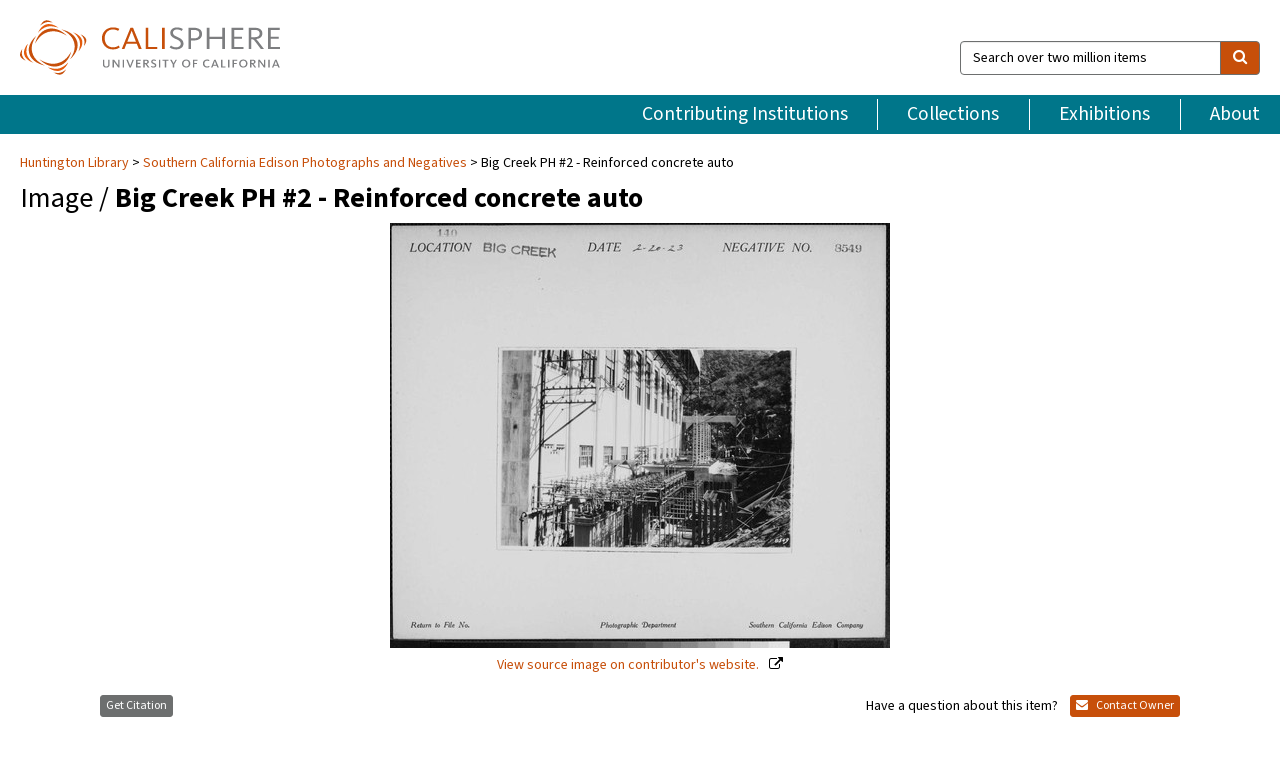

--- FILE ---
content_type: text/html; charset=UTF-8
request_url: https://calisphere.org/item/522f0e9113fda2101cc8c114ee4ff37f/
body_size: 2419
content:
<!DOCTYPE html>
<html lang="en">
<head>
    <meta charset="utf-8">
    <meta name="viewport" content="width=device-width, initial-scale=1">
    <title></title>
    <style>
        body {
            font-family: "Arial";
        }
    </style>
    <script type="text/javascript">
    window.awsWafCookieDomainList = [];
    window.gokuProps = {
"key":"AQIDAHjcYu/GjX+QlghicBgQ/7bFaQZ+m5FKCMDnO+vTbNg96AH8rhIMJ+z/0ZlnwNGCUsFTAAAAfjB8BgkqhkiG9w0BBwagbzBtAgEAMGgGCSqGSIb3DQEHATAeBglghkgBZQMEAS4wEQQM0xF1depSHZO07bzbAgEQgDtkDWjfu/iA1FFovrm1DbICsUAV04yfVyp7MT61DYp7EWM6jDnLUg9RkBp27QieKrX3EpH4gWzcP8WQoA==",
          "iv":"D549lgFC9QAAAltN",
          "context":"NKp/qSg2YLaYOS1xtkYI6tnEqEPA1Lb7Ht4Rr0yTvhmSHwxu9o72tDv/lcbCRS1wVrPwBK7i6qm8Sqh8S7lOU7xltCXzrkW/1dC3Bo9Ep47esi7pP2YfIbf5ZevIwAMT4o15OzmgGIK1Do87djI8XRt9OyFHP2VTKjkJWfX7HXhM3WaiVuvcIDd2uZ43gDa7vg4umWtDdKjMB1f6HYM4/b8CSQkeRoyEQTPD2idAy01d2t0Q/CnBcfOo3SVmi/oPA3hEFHwGAht6XcYwqSvHzMzuLfrFEUpusdW3HgGDzjnFxrHy7q4zsWyQ4HD5Ok/3FLAtBUcOS8cQ0Df5QOCDW3GmBiljHWm4haOca6EsK8RcgcERwd+fZWILUqa8+6TB0uYkzlbLhQKcFNMzYu4bojrWzvKEAVCoSUXKLL1NQ3+5hqw/20xpGrnei3VwFHctgwp9XHT08J1mGstSErfEALU46f8tJpoKarr7ogZZ6JRiDV3gv8umTlXcZAUXYIYJWJmZ8ZYBDeAAVn6CjsN+aklLyAqvzRxMoGV9Em+vj5Z9f82AW3wVeMuUJ24N2mnPioWilEs9v7/awoCGNMb9qqJzkTurR8ZcuradtlCwvmkd6hFDZUINK1/92z/zGeLl2EBWcunTbitsiw3cYXeCzrhBBvftg/KNVnemuVhAYwUYx/u8CMd2KIQLB9MbqWLSv63VFMCXDY0XdesoLL72d1TB1BBW312Ob8j8hozJx9micaBHlkRdcHeRTlZIeCOp3r/mciUqTUyTSbpN9yzjWQSFatP3tVF/KQ=="
};
    </script>
    <script src="https://5ec2a1ad32dc.d0db0a30.us-east-2.token.awswaf.com/5ec2a1ad32dc/46ee5c03b714/dcb236b90520/challenge.js"></script>
</head>
<body>
    <div id="challenge-container"></div>
    <script type="text/javascript">
        AwsWafIntegration.saveReferrer();
        AwsWafIntegration.checkForceRefresh().then((forceRefresh) => {
            if (forceRefresh) {
                AwsWafIntegration.forceRefreshToken().then(() => {
                    window.location.reload(true);
                });
            } else {
                AwsWafIntegration.getToken().then(() => {
                    window.location.reload(true);
                });
            }
        });
    </script>
    <noscript>
        <h1>JavaScript is disabled</h1>
        In order to continue, we need to verify that you're not a robot.
        This requires JavaScript. Enable JavaScript and then reload the page.
    </noscript>
</body>
</html>

--- FILE ---
content_type: text/html; charset=utf-8
request_url: https://calisphere.org/item/522f0e9113fda2101cc8c114ee4ff37f/
body_size: 8438
content:


<!doctype html>
<html lang="en" class="no-js no-jquery">
  <head>
    <meta property="fb:app_id" content="416629941766392" />
    <meta charset="utf-8">
    

  
<title>Big Creek PH #2 - Reinforced concrete auto — Calisphere</title>
    <!-- social media "cards" -->
    <!--  ↓ $('meta[property=og\\:type]) start marker for pjax hack -->
    <meta property="og:type" content="website" />
    <meta property="og:site_name" content="Calisphere"/>
    <meta name="google-site-verification" content="zswkUoo5r_a8EcfZAPG__mc9SyeH4gX4x3_cHsOwwmk" />
    <!--  ↕ stuff in the middle gets swapped out on `pjax:success` -->
    <meta name="twitter:card" content="summary_large_image" />
    <meta name="twitter:title" property="og:title" content="Big Creek PH #2 - Reinforced concrete auto" />
    <meta name="twitter:description" property="og:description" content="
      Big Creek PH #2 - Reinforced concrete auto-transformer platform and hoist tower at PH #2 - 11kV construction substation in foreground.
    " />
    
      <meta name="og:image" content="https://calisphere.org/crop/999x999/27711/fc93fb8518f80dcc485861f63f728762" />
    
    <link rel="canonical" href="https://calisphere.org/item/522f0e9113fda2101cc8c114ee4ff37f/" />
    
    <!--  ↓ $('meta[name=twitter\\:creator]') this should come last for pjax hack -->
    <meta name="twitter:creator" content="@calisphere" />



    <meta name="viewport" content="width=device-width, initial-scale=1.0, user-scalable=yes">
    <link rel="apple-touch-icon-precomposed" href="/favicon-152x152.png?v=2">
    <!-- Force favicon refresh per this stack overflow: http://stackoverflow.com/questions/2208933/how-do-i-force-a-favicon-refresh -->
    
    
      <link rel="stylesheet" href="/static_root/styles/vendor.fec1607d3047.css" />
      <link rel="stylesheet" href="/static_root/styles/main.2a3435242b4c.css" />
    
    
    
    
    
      <script></script>
    
    <script>
      //no-jquery class is now effectively a no-js class
      document.getElementsByTagName('html')[0].classList.remove('no-jquery');
    </script>
    




<!-- Matomo -->
<script>
  var _paq = window._paq = window._paq || [];
  /* tracker methods like "setCustomDimension" should be called before "trackPageView" */
  (function() {
    var u="//matomo.cdlib.org/";
    _paq.push(['setTrackerUrl', u+'matomo.php']);
    _paq.push(['setSiteId', '5']);
    var d=document, g=d.createElement('script'), s=d.getElementsByTagName('script')[0];
    g.async=true; g.src=u+'matomo.js'; s.parentNode.insertBefore(g,s);
  })();
</script>
<!-- End Matomo Code -->


  </head>
  <body>
    
    <div class="container-fluid">
      <a href="#js-pageContent" class="skipnav">Skip to main content</a>
      <header class="header">
        <button class="header__mobile-nav-button js-global-header__bars-icon" aria-label="navigation">
          <i class="fa fa-bars"></i>
        </button>
        <a class="header__logo js-global-header-logo" href="/">
          <img src="/static_root/images/logo-calisphere.3beaef457f80.svg" alt="Calisphere">
        </a>
        <button class="header__mobile-search-button js-global-header__search-icon" aria-label="search">
          <i class="fa fa-search"></i>
        </button>

        <div class="header__search mobile-nav__item js-global-header__search is-closed">
          <form class="global-search" role="search" id="js-searchForm" action="/search/" method="get">
            <label class="sr-only" for="header__search-field">Search over two million items</label>
            <div class="input-group">
              <input id="header__search-field" form="js-searchForm" name="q" value="" type="search" class="form-control global-search__field js-globalSearch" placeholder="Search over two million items">
              <span class="input-group-btn">
                <button class="btn btn-default global-search__button" type="submit" aria-label="search">
                  <span class="fa fa-search"></span>
                </button>
              </span>
            </div>
          </form>
        </div>
        <div class="header__nav js-global-header__mobile-links is-closed" aria-expanded="false">
          <nav class="header-nav mobile-nav" aria-label="main navigation">
            <ul>
              <li>
                <a href="/institutions/" data-pjax="js-pageContent">Contributing Institutions</a>
              </li>
              <li>
                <a href="/collections/" data-pjax="js-pageContent">Collections</a>
              </li>
              <li>
                <a href="/exhibitions/" data-pjax="js-pageContent">Exhibitions</a>
              </li>
              <li>
                <a href="/about/" data-pjax="js-pageContent">About</a>
              </li>
            </ul>
          </nav>
        </div>
      </header>
      <main id="js-pageContent">

<div id="js-itemContainer" class="obj__container" data-itemId="522f0e9113fda2101cc8c114ee4ff37f">
  
    

<nav class="breadcrumb--style2" aria-label="breadcrumb navigation">
  <ul>
  
    <li>
      <a href="/institution/304/collections/" data-pjax="js-pageContent">
      
      Huntington Library
      </a>
    </li>
  

  
    <li>
      <a href="/collections/27711/" data-pjax="js-pageContent" class="js-relatedCollection">Southern California Edison Photographs and Negatives</a>
    </li>
  
    <li>Big Creek PH #2 - Reinforced concrete auto</li>
  </ul>
</nav>

<h1 class="obj__heading">
  
    Image
  
 / <strong>Big Creek PH #2 - Reinforced concrete auto</strong></h1>

<div id="js-objectViewport" data-item_id="522f0e9113fda2101cc8c114ee4ff37f">

  <div class="obj-container__simple-image">

  
  <a class="obj__link"
    
      href="http://hdl.huntington.org/cdm/ref/collection/p16003coll2/id/19995"
    
  >
  
    
      <div class="obj__icon-container">
        
          
          <img class="obj__simple-image" src="/clip/500x500/27711/fc93fb8518f80dcc485861f63f728762" alt="Big Creek PH #2 - Reinforced concrete auto" width=1020 height=868 style="
            width:
              
                
                  500px
                
              ; 
            height: 
              
                auto
              ;">
          
        

        
          
            <div class="obj__overlay-icon image"></div>
          
        
      </div>
    
    
    <div class="obj__caption">
      
        
          View source image
        
         on contributor's website.
      
    </div>
    
  
  </a>
  

</div>


</div>



<div class="modal fade" id="citationModal" tabindex="-1" role="dialog" aria-labelledby="citationModalTitle">
  <div class="modal-dialog" role="document">
    <div class="modal-content">
      <div class="modal-header">
        <button type="button" class="close" data-dismiss="modal" aria-label="Close"><span aria-hidden="true">&times;</span></button>
        <h4 class="modal-title" id="citationModalTitle">Get Citation</h4>
        <p class="margin-bottom-0">We recommend you include the following information in your citation. Look below the item for additional data you may want to include.</p>
      </div>
      <div class="modal-body">
        <textarea class="citation__textarea" aria-label="Citation" onclick="this.focus();this.select()">
Title: Big Creek PH #2 - Reinforced concrete auto
Date: 1923-02-20
Collection: Southern California Edison Photographs and Negatives
Owning Institution: Huntington Library
Source: Calisphere
Date of access: January 21 2026 22:31
Permalink: https://calisphere.org/item/522f0e9113fda2101cc8c114ee4ff37f/</textarea>
      </div>
      <div class="modal-footer">
        <button type="button" class="btn btn-default" data-dismiss="modal">Close</button>
      </div>
    </div>
  </div>
</div>

<div class="modal fade" id="contactOwnerModal" tabindex="-1" role="dialog" aria-labelledby="contactOwnerModalTitle">
  <div class="modal-dialog" role="document">
    <div class="modal-content">
      <div class="modal-header">
        <button type="button" class="close" data-dismiss="modal" aria-label="Close"><span aria-hidden="true">&times;</span></button>
        <h4 class="modal-title" id="contactOwnerModalTitle">Contact Owning Institution</h4>
        <p class="margin-bottom-0">All fields are required.</p>
      </div>
      <form id="js-contactOwner" action="/contactOwner/" method="get">
        <div id="js-contactOwnerForm">
          <div class="modal-body">
            <div class="container-fluid">
              <div class="row">
                <div class="col-md-6">
                  <div class="contact-owner__form-col1">
                    <div class="well well-sm">
                      
                      Huntington Library<br/>
                      reference@huntington.org<br/>
                      (626) 405-2191<br/>
                      
                        <a href="https://huntington.org/library" target="_blank">https://huntington.org/library</a>
                      
                    </div>
                    <div class="form-group">
                      <label class="control-label" for="contactOwner-name">Name:</label>
                      <input type="text" class="form-control" id="contactOwner-name" placeholder="Your full name" form="js-contactOwner" name="name">
                    </div>
                    <div class="form-group">
                      <label class="control-label" for="contactOwner-email">Email:</label>
                      <input type="email" class="form-control" id="contactOwner-email" placeholder="Your email" form="js-contactOwner" name="email">
                    </div>
                    <div class="form-group">
                      <label class="control-label has-feedback" for="contactOwner-verifyEmail">Verify Email:</label>
                      <input type="email" class="form-control" id="contactOwner-verifyEmail" placeholder="Verify your email">
                    </div>
                    <div class="form-group">
                      <label class="control-label" for="contactOwner-demographic">How would you best describe yourself?</label>
                      <select id="contactOwner-demographic" class="form-control" form="js-contactOwner" name="demographic">
                        <option value="teacher">K-12 teacher or librarian</option>
                        <option value="student">K-12 student</option>
                        <option value="college">College student</option>
                        <option value="gradstudent">Graduate student</option>
                        <option value="faculty">Faculty or Academic Researcher</option>
                        <option value="archivist">Archivist or Librarian</option>
                        <option value="genealogist">Genealogist or family researcher</option>
                        <option value="other">Other, please specify</option>
                      </select>
                    </div>
                    <div class="form-group">
                      <label class="sr-only" for="contactOwner-specifiedDemographic">If "Other," please specify</label>
                      <input type="text" class="form-control" id="contactOwner-specifiedDemographic" placeholder='If "Other," please specify' form="js-contactOwner" name="demographic-specification" disabled>
                    </div>
                  </div>
                </div>
                <div class="col-md-6 contact-owner__form-border">
                  <div class="contact-owner__form-col2">
                    <div class="well well-sm">Every item on Calisphere has been contributed to the site by a California institution. The institution can answer questions about this item, assit you with obtaining a hi-res copy, and gather additional information you may have about it. If you are experiencing technical issues, we'd request that you contact Calisphere directly.</div>
                    <div class="form-group">
                      <div class="form-group">
                        <label class="control-label" for="contactOwner-requestReason">Nature of Request</label>
                        <select id="contactOwner-requestReason" class="form-control" form="js-contactOwner" name="request_reason">
                          <option selected>Request high-resolution copy of item</option>
                          <option>Ask a copyright question</option>
                          <option>Get more information</option>
                          <option>Report an error</option>
                          <option>Leave a comment</option>
                        </select>
                      </div>
                      <div class="form-group">
                        <label class="control-label" >Subject:</label>
                        <p class="form-control-static">RE: Calisphere: <span class="js-requestReason">Request high-resolution copy of item</span> for Big Creek PH #2 - Reinforced concrete auto</p>
                      </div>
                      <div class="form-group">
                        <label class="control-label" for="contactOwner-message">Message</label>
                        <textarea id="contactOwner-message" class="form-control contact-owner__form-textarea" form="js-contactOwner" name="message"></textarea>
                      </div>
                    </div>
                  </div>
                </div>
              </div>
            </div>
          </div>
          <div class="modal-footer">
            <div class="float-left">
              <input type="checkbox" id="contactOwner-copySelf" form="js-contactOwner" name="copySelf">
              <label for="contactOwner-copySelf">Check to send a copy of this message to your email.</label>
            </div>
            <div class="float-right">
              <button type="button" class="btn btn-default" data-dismiss="modal">Cancel</button>
              <button id="contactOwner-submit" type="submit" class="btn btn-calisphere" form="js-contactOwner">Submit</button>
            </div>
          </div>
        </div>
      </form>
    </div>
  </div>
</div>





<div class="obj-buttons">

  <div class="obj-button">
    <a class="btn btn-xs obj-buttons__citation" href="javascript: void(0)" data-toggle="modal" data-target="#citationModal">Get Citation</a>
  </div>

  <div class="obj-buttons__contact-text">
    <span>Have a question about this item? </span>
  </div>

  <div class="obj-button__contact-owner">
    <a class="btn btn-xs button__contact-owner" 
      href="/institution/304/collections/"
      data-pjax="js-pageContent"
      >
      <span class="fa fa-envelope"></span>
      Contact Owner
    </a>
  </div>

  

  
</div>


<h2 class="meta-heading">
  
    Item information.
    
    <a class="meta-heading__preview-link" href="http://hdl.huntington.org/cdm/ref/collection/p16003coll2/id/19995">
      View source record on contributor's website.
    </a>
    
  
</h2>

<div class="row">
  <div class="col-md-8">
    
      <div class="meta-block" itemscope itemtype="https://schema.org/CreativeWork">

  <dl class="meta-block__list">
    <!-- Indexed At: 2024-07-11T16:19:42.442847 -->
    <!-- Page: unknown -->
    <!-- Version Path: initial -->
    <dt class="meta-block__type">Title</dt>
    <dd class="meta-block__defin" itemprop="name">Big Creek PH #2 - Reinforced concrete auto<br/> </dd>

    

    

    

    
      <dt class="meta-block__type">Date Created and/or Issued</dt>
      <dd class="meta-block__defin" itemprop="dateCreated">1923-02-20 <br> </dd>
    

    

    
      <dt class="meta-block__type">Contributing Institution</dt>
      <dd class="meta-block__defin" itemprop="provider">
        
          <a
            href="/institution/304/collections/"
            data-pjax="js-pageContent"
            data-ga-code=""
            data-ga-dim2="huntington-library"
          >
          
          Huntington Library</a> <br>
        
      </dd>
    

    
      <dt class="meta-block__type">Collection</dt>
      <dd class="meta-block__defin" itemprop="isPartOf">
        <a
          href="/collections/27711/"
          data-pjax="js-pageContent"
          class="js-relatedCollection"
          data-ga-dim1="southern-california-edison-photographs-and-negativessouthern-california-edison-photographs-and-negativ"
          data-ga-dim4="OAI"
        >Southern California Edison Photographs and Negatives</a> <br> </dd>
    

    
      <dt class="meta-block__type">Rights Information</dt>
      <dd class="meta-block__defin">
      
        For information on using Huntington Library materials, please see Reproductions of Huntington Library Holdings: <a href="https://www.huntington.org/library-rights-permissions" rel="nofollow">https://www.huntington.org/library-rights-permissions</a> <br>
      
      
    

    

    

    <!-- rights date is not currently multivalued -->
    

    
			<dt class="meta-block__type">Description</dt>
			<dd class="meta-block__defin" itemprop="description">Big Creek PH #2 - Reinforced concrete auto-transformer platform and hoist tower at PH #2 - 11kV construction substation in foreground. <br> </dd>
		

    
			<dt class="meta-block__type">Type</dt>
			<dd class="meta-block__defin">image <br> </dd>
		

    
			<dt class="meta-block__type">Format</dt>
			<dd class="meta-block__defin">image/jpeg <br> </dd>
		

    

    
			<dt class="meta-block__type">Extent</dt>
			<dd class="meta-block__defin">Photocard; 5x7 <br> </dd>
		

    
			<dt class="meta-block__type">Identifier</dt>
			<dd class="meta-block__defin">02 - 08549 <br> 261492 <br> <a href="http://hdl.huntington.org/cdm/ref/collection/p16003coll2/id/19995" rel="nofollow">http://hdl.huntington.org/cdm/ref/collection/p16003coll2/id/19995</a> <br> </dd>
		

    

    
      <dt class="meta-block__type">Subject</dt>
			<dd class="meta-block__defin" itemprop="about">Hydroelectric power <br> Construction <br> Electric transformers <br> </dd>
		

    

    
			<dt class="meta-block__type">Place</dt>
			<dd class="meta-block__defin">Big Creek (Calif.) <br> Fresno County (Calif.) <br> </dd>
		

    
			<dt class="meta-block__type">Source</dt>
			<dd class="meta-block__defin">Southern California Edison Photographs and Negatives <br> G. Haven Bishop (SCE) <br> Southern California Edison Photographs and Negatives, Huntington Digital Library <br> </dd>
		

    

    

    

    

  </dl>

</div>

    
  </div>
  <div class="col-md-4">
    <div class="meta-sidebar">
      <div class="meta-sidebar__block">
        <h3>About the collections in Calisphere</h3>
        <p>Learn more about the collections in Calisphere. View our <a href="/overview/" data-pjax="js-pageContent">statement on digital primary resources</a>.</p>
      </div>
      <div class="meta-sidebar__block">
        <h3>Copyright, permissions, and use</h3>
        <p>If you're wondering about permissions and what you can do with this item, a good starting point is the "rights information" on this page. See our <a href="/terms/" data-pjax="js-pageContent">terms of use</a> for more tips.</p>
      </div>
      <div class="meta-sidebar__block">
        <h3>Share your story</h3>
        <p>Has Calisphere helped you advance your research, complete a project, or find something meaningful? We'd love to hear about it; please <a href="/contact/" data-pjax="js-pageContent">send us a message</a>.</p>
      </div>
    </div>
  </div>
</div>



  
</div>

<h2>Explore related content on Calisphere:</h2>

<div id="js-relatedExhibitions"></div>

<div id="js-carouselContainer" class="carousel__container">
  


  
    <div class="carousel__search-results" data-set="mlt-set">
      <strong>Similar items</strong> on Calisphere
    </div>
  

  
    &nbsp;
  

  

  <div class="carousel" id="js-carousel" data-carousel_start="" data-numFound="25">
    

  
  <div class="js-carousel_item carousel__item">
    <a class="carousel__link js-item-link" href="/item/522f0e9113fda2101cc8c114ee4ff37f/" data-item_id="522f0e9113fda2101cc8c114ee4ff37f" data-item_number="">
      <div class="thumbnail__container">
        
          <img
          data-lazy="/crop/120x120/27711/fc93fb8518f80dcc485861f63f728762"
          
          class="carousel__image"
          
          alt="Big Creek PH #2 - Reinforced concrete auto"
          >

          

        
      </div>
      <div class="carousel__thumbnail-caption">: Big Creek PH #2 - Reinforced concrete auto
      </div>
    </a>
  </div>
  
  <div class="js-carousel_item carousel__item">
    <a class="carousel__link js-item-link" href="/item/f2b6e5df8dd8d3b1c4d50ee35e11e665/" data-item_id="f2b6e5df8dd8d3b1c4d50ee35e11e665" data-item_number="">
      <div class="thumbnail__container">
        
          <img
          data-lazy="/crop/120x120/27711/9faebc5bd3d82a0173e74833f7088f6d"
          
          class="carousel__image"
          
          alt="Powerhouse #8 - Camp 33"
          >

          

        
      </div>
      <div class="carousel__thumbnail-caption">: Powerhouse #8 - Camp 33
      </div>
    </a>
  </div>
  
  <div class="js-carousel_item carousel__item">
    <a class="carousel__link js-item-link" href="/item/1ee350b7ec31a3677ef7e81824db6f68/" data-item_id="1ee350b7ec31a3677ef7e81824db6f68" data-item_number="">
      <div class="thumbnail__container">
        
          <img
          data-lazy="/crop/120x120/27711/63ee8fb6f2dd17eec93af4a189f4956e"
          
          class="carousel__image"
          
          alt="Big Creek PH #2 - Reinforced concrete auto"
          >

          

        
      </div>
      <div class="carousel__thumbnail-caption">: Big Creek PH #2 - Reinforced concrete auto
      </div>
    </a>
  </div>
  
  <div class="js-carousel_item carousel__item">
    <a class="carousel__link js-item-link" href="/item/234a0c9ac8774bd7f86597d586f38760/" data-item_id="234a0c9ac8774bd7f86597d586f38760" data-item_number="">
      <div class="thumbnail__container">
        
          <img
          data-lazy="/crop/120x120/27711/2694f1947553af7404f1f696b24c09f6"
          
          class="carousel__image"
          
          alt="Big Creek #2"
          >

          

        
      </div>
      <div class="carousel__thumbnail-caption">: Big Creek #2
      </div>
    </a>
  </div>
  
  <div class="js-carousel_item carousel__item">
    <a class="carousel__link js-item-link" href="/item/5cbdc68cd307895d8d217d00cf5c45b7/" data-item_id="5cbdc68cd307895d8d217d00cf5c45b7" data-item_number="">
      <div class="thumbnail__container">
        
          <img
          data-lazy="/crop/120x120/27711/27fcbe95f782d93f74f0c8341d03aacf"
          
          class="carousel__image"
          
          alt="Kern River No. 3"
          >

          

        
      </div>
      <div class="carousel__thumbnail-caption">: Kern River No. 3
      </div>
    </a>
  </div>
  
  <div class="js-carousel_item carousel__item">
    <a class="carousel__link js-item-link" href="/item/6c279ecc5e06dc9c65d224296d72b76c/" data-item_id="6c279ecc5e06dc9c65d224296d72b76c" data-item_number="">
      <div class="thumbnail__container">
        
          <img
          data-lazy="/crop/120x120/27711/2c136d3c5532ee76dd13f7bbeda8b6a0"
          
          class="carousel__image"
          
          alt="Powerhouse #8 - Camp 33"
          >

          

        
      </div>
      <div class="carousel__thumbnail-caption">: Powerhouse #8 - Camp 33
      </div>
    </a>
  </div>
  
  <div class="js-carousel_item carousel__item">
    <a class="carousel__link js-item-link" href="/item/46437d22b9ac40a789654756a56fbc2e/" data-item_id="46437d22b9ac40a789654756a56fbc2e" data-item_number="">
      <div class="thumbnail__container">
        
          <img
          data-lazy="/crop/120x120/27711/59e847be04d8a7e258b08df4ef52126c"
          
          class="carousel__image"
          
          alt="Big Creek PH #2 - Auto"
          >

          

        
      </div>
      <div class="carousel__thumbnail-caption">: Big Creek PH #2 - Auto
      </div>
    </a>
  </div>
  
  <div class="js-carousel_item carousel__item">
    <a class="carousel__link js-item-link" href="/item/41073a5535281e9a229647e17635c6c0/" data-item_id="41073a5535281e9a229647e17635c6c0" data-item_number="">
      <div class="thumbnail__container">
        
          <img
          data-lazy="/crop/120x120/27711/6ed835081d5664cea17e8fece21aff32"
          
          class="carousel__image"
          
          alt="Powerhouse 8"
          >

          

        
      </div>
      <div class="carousel__thumbnail-caption">: Powerhouse 8
      </div>
    </a>
  </div>
  
  <div class="js-carousel_item carousel__item">
    <a class="carousel__link js-item-link" href="/item/9ee3af931e64d85971b7821ad266395d/" data-item_id="9ee3af931e64d85971b7821ad266395d" data-item_number="">
      <div class="thumbnail__container">
        
          <img
          data-lazy="/crop/120x120/27711/ce63d5722c4e023cfac42a7bbf4b1f87"
          
          class="carousel__image"
          
          alt="T3.1 Transportation - Autos, Trucks, &amp; Railcars"
          >

          

        
      </div>
      <div class="carousel__thumbnail-caption">: T3.1 Transportation - Autos, Trucks, &amp; Railcars
      </div>
    </a>
  </div>
  
  <div class="js-carousel_item carousel__item">
    <a class="carousel__link js-item-link" href="/item/aa36255208520e37d438727db0aed354/" data-item_id="aa36255208520e37d438727db0aed354" data-item_number="">
      <div class="thumbnail__container">
        
          <img
          data-lazy="/crop/120x120/27711/d161302edec7d32d070d877ba516a72b"
          
          class="carousel__image"
          
          alt="Big Creek PH #2 - 11kV construction substation"
          >

          

        
      </div>
      <div class="carousel__thumbnail-caption">: Big Creek PH #2 - 11kV construction substation
      </div>
    </a>
  </div>
  
  <div class="js-carousel_item carousel__item">
    <a class="carousel__link js-item-link" href="/item/91f056c1b428780ceb621074b87a5954/" data-item_id="91f056c1b428780ceb621074b87a5954" data-item_number="">
      <div class="thumbnail__container">
        
          <img
          data-lazy="/crop/120x120/27711/cf30ad8ef8f9e5ed92dd46486f6ae0cc"
          
          class="carousel__image"
          
          alt="T3.1 Transportation - Autos, Trucks, &amp; Railcars"
          >

          

        
      </div>
      <div class="carousel__thumbnail-caption">: T3.1 Transportation - Autos, Trucks, &amp; Railcars
      </div>
    </a>
  </div>
  
  <div class="js-carousel_item carousel__item">
    <a class="carousel__link js-item-link" href="/item/72341de69264a4fcdff541de041ddc25/" data-item_id="72341de69264a4fcdff541de041ddc25" data-item_number="">
      <div class="thumbnail__container">
        
          <img
          data-lazy="/crop/120x120/27711/bfa12121121dccdde23734adc77ea06b"
          
          class="carousel__image"
          
          alt="Big Creek #1"
          >

          

        
      </div>
      <div class="carousel__thumbnail-caption">: Big Creek #1
      </div>
    </a>
  </div>
  
  <div class="js-carousel_item carousel__item">
    <a class="carousel__link js-item-link" href="/item/0c009c6d1a565f56d942b42a2990b7f7/" data-item_id="0c009c6d1a565f56d942b42a2990b7f7" data-item_number="">
      <div class="thumbnail__container">
        
          <img
          data-lazy="/crop/120x120/27711/3bd3b1478c808c769dfdd47edbf5ed01"
          
          class="carousel__image"
          
          alt="Big Creek Powerhouse #4"
          >

          

        
      </div>
      <div class="carousel__thumbnail-caption">: Big Creek Powerhouse #4
      </div>
    </a>
  </div>
  
  <div class="js-carousel_item carousel__item">
    <a class="carousel__link js-item-link" href="/item/72ca87f5cfc548d5cc80c2bc02235fbe/" data-item_id="72ca87f5cfc548d5cc80c2bc02235fbe" data-item_number="">
      <div class="thumbnail__container">
        
          <img
          data-lazy="/crop/120x120/27711/a91b02fe5ba02bb0d29dc41e0df32f90"
          
          class="carousel__image"
          
          alt="Big Creek - Mammoth Pool - Standby construction power behind Mess Hall"
          >

          

        
      </div>
      <div class="carousel__thumbnail-caption">: Big Creek - Mammoth Pool - Standby construction power behind Mess Hall
      </div>
    </a>
  </div>
  
  <div class="js-carousel_item carousel__item">
    <a class="carousel__link js-item-link" href="/item/75a126da05065d25b9eb17e666fbab5f/" data-item_id="75a126da05065d25b9eb17e666fbab5f" data-item_number="">
      <div class="thumbnail__container">
        
          <img
          data-lazy="/crop/120x120/27711/e2614429bef87a88cb721a3c74b8e6ee"
          
          class="carousel__image"
          
          alt="Big Creek #1"
          >

          

        
      </div>
      <div class="carousel__thumbnail-caption">: Big Creek #1
      </div>
    </a>
  </div>
  
  <div class="js-carousel_item carousel__item">
    <a class="carousel__link js-item-link" href="/item/2b8304a2e32bc77ed424fd1e4a8b22bc/" data-item_id="2b8304a2e32bc77ed424fd1e4a8b22bc" data-item_number="">
      <div class="thumbnail__container">
        
          <img
          data-lazy="/crop/120x120/27711/73b11b5a0c27317886bb61301bb6ffdf"
          
          class="carousel__image"
          
          alt="Big Creek #1"
          >

          

        
      </div>
      <div class="carousel__thumbnail-caption">: Big Creek #1
      </div>
    </a>
  </div>
  
  <div class="js-carousel_item carousel__item">
    <a class="carousel__link js-item-link" href="/item/12ce1d8b6768c8052534a35bbd577113/" data-item_id="12ce1d8b6768c8052534a35bbd577113" data-item_number="">
      <div class="thumbnail__container">
        
          <img
          data-lazy="/crop/120x120/27711/bd6ae1db7b33bd8aa5151251000651c8"
          
          class="carousel__image"
          
          alt="Big Creek PH #2 - Auto"
          >

          

        
      </div>
      <div class="carousel__thumbnail-caption">: Big Creek PH #2 - Auto
      </div>
    </a>
  </div>
  
  <div class="js-carousel_item carousel__item">
    <a class="carousel__link js-item-link" href="/item/7bf98816e71551ee45ab2e6c07bbd3d8/" data-item_id="7bf98816e71551ee45ab2e6c07bbd3d8" data-item_number="">
      <div class="thumbnail__container">
        
          <img
          data-lazy="/crop/120x120/27711/ed53964e85929db5789726e060e07cfe"
          
          class="carousel__image"
          
          alt="Big Creek - Mammoth Pool - Standby power facilities behind Mess Hall"
          >

          

        
      </div>
      <div class="carousel__thumbnail-caption">: Big Creek - Mammoth Pool - Standby power facilities behind Mess Hall
      </div>
    </a>
  </div>
  
  <div class="js-carousel_item carousel__item">
    <a class="carousel__link js-item-link" href="/item/c277529c601996963f82f84b9df1d3aa/" data-item_id="c277529c601996963f82f84b9df1d3aa" data-item_number="">
      <div class="thumbnail__container">
        
          <img
          data-lazy="/crop/120x120/27711/d1ba7981d143f09c0e78993ea33ac40f"
          
          class="carousel__image"
          
          alt="Trucks hauling transformers on way to Kern River #3"
          >

          

        
      </div>
      <div class="carousel__thumbnail-caption">: Trucks hauling transformers on way to Kern River #3
      </div>
    </a>
  </div>
  
  <div class="js-carousel_item carousel__item">
    <a class="carousel__link js-item-link" href="/item/44892ec6ac010b8edb064b8bd76c897f/" data-item_id="44892ec6ac010b8edb064b8bd76c897f" data-item_number="">
      <div class="thumbnail__container">
        
          <img
          data-lazy="/crop/120x120/27711/eb15af43c9878ae96227611ced571449"
          
          class="carousel__image"
          
          alt="Big Creek Powerhouse #2"
          >

          

        
      </div>
      <div class="carousel__thumbnail-caption">: Big Creek Powerhouse #2
      </div>
    </a>
  </div>
  
  <div class="js-carousel_item carousel__item">
    <a class="carousel__link js-item-link" href="/item/44912bbd97bca3547a14bbafd398f5f6/" data-item_id="44912bbd97bca3547a14bbafd398f5f6" data-item_number="">
      <div class="thumbnail__container">
        
          <img
          data-lazy="/crop/120x120/27711/1ef77d0b9289fcf03daa5e105c1674fe"
          
          class="carousel__image"
          
          alt="Big Creek Powerhouse #2"
          >

          

        
      </div>
      <div class="carousel__thumbnail-caption">: Big Creek Powerhouse #2
      </div>
    </a>
  </div>
  
  <div class="js-carousel_item carousel__item">
    <a class="carousel__link js-item-link" href="/item/eb4c712d4b24fe96addfb337b1c3b760/" data-item_id="eb4c712d4b24fe96addfb337b1c3b760" data-item_number="">
      <div class="thumbnail__container">
        
          <img
          data-lazy="/crop/120x120/27711/0cfc1c1777344c5f37897fd019dd640b"
          
          class="carousel__image"
          
          alt="Transformer base for Big Creek"
          >

          

        
      </div>
      <div class="carousel__thumbnail-caption">: Transformer base for Big Creek
      </div>
    </a>
  </div>
  
  <div class="js-carousel_item carousel__item">
    <a class="carousel__link js-item-link" href="/item/ee3071a0c28f083d079d0feef761f9f7/" data-item_id="ee3071a0c28f083d079d0feef761f9f7" data-item_number="">
      <div class="thumbnail__container">
        
          <img
          data-lazy="/crop/120x120/27711/bfa6bd67eb24bb6d8dc04a82f14932ec"
          
          class="carousel__image"
          
          alt="Big Creek PH #1 (Aug. 1922). ; Big Creek PH #1 (Aug. …"
          >

          

        
      </div>
      <div class="carousel__thumbnail-caption">: Big Creek PH #1 (Aug. 1922). ; Big Creek PH #1 (Aug. …
      </div>
    </a>
  </div>
  
  <div class="js-carousel_item carousel__item">
    <a class="carousel__link js-item-link" href="/item/180fb67b7a6516de18565eebb3258902/" data-item_id="180fb67b7a6516de18565eebb3258902" data-item_number="">
      <div class="thumbnail__container">
        
          <img
          data-lazy="/crop/120x120/27711/eb2689ad34fb4d32d10144a902125bac"
          
          class="carousel__image"
          
          alt="Damaged coils of 220kV Transformer caused by fall from collapsed derrick"
          >

          

        
      </div>
      <div class="carousel__thumbnail-caption">: Damaged coils of 220kV Transformer caused by fall from collapsed derrick
      </div>
    </a>
  </div>
  
  <div class="js-carousel_item carousel__item">
    <a class="carousel__link js-item-link" href="/item/f090b56e5b2a780a7e5ee880d450e61e/" data-item_id="f090b56e5b2a780a7e5ee880d450e61e" data-item_number="">
      <div class="thumbnail__container">
        
          <img
          data-lazy="/crop/120x120/27711/47cb548a17d8ba8d9569b3b5994ee13b"
          
          class="carousel__image"
          
          alt="Big Creek Powerhouse #2"
          >

          

        
      </div>
      <div class="carousel__thumbnail-caption">: Big Creek Powerhouse #2
      </div>
    </a>
  </div>
  

  </div>

</div>

<div class="related-coll__item-wrapper">
  <div class="related-coll--search-results-page" id="js-relatedCollections">
    


<div class="related-coll" id="related-coll">
  <div class="related-coll__title">
    <!-- if we're on an item page -->
    
      <!-- if we've explicitly selected a single collection from the facet sidebar -->
      
        <strong>Collections</strong> containing your search results (1 found)
      
    
  </div>
  <div class="related-coll__lockup-container">
  
    <div class="col-xs-12 col-sm-4" role="group" aria-labelledby="label-southern-california-edison-photographs-and-negatives">
      <a class="related-coll__link js-relatedCollection" href="/collections/27711/" data-pjax="js-pageContent">
        <div class="related-coll__container">
          <div class="col-xs-12 col-sm-12">

            
            
            
            <div class="related-coll__thumbnail-container1">
              
                <img
                src="/crop/300x300/27711/fc93fb8518f80dcc485861f63f728762"
                class="thumbnail__image"
                alt="">

                

              
            </div>
            
            
            
            <div class="related-coll__thumbnail-container2">
              
                <img
                src="/crop/300x300/27711/0ba61aa0f368efd4ab9393cada35fcca"
                class="thumbnail__image"
                alt="">

                

              
            </div>
            
            
            
            <div class="related-coll__thumbnail-container3">
              
                <img
                src="/crop/300x300/27711/5d57e02c55ef0cc4ac0aad819bf3d968"
                class="thumbnail__image"
                alt="">

                

              
            </div>
            
            
            
            
            
          </div>
          <div class="col-xs-12 col-sm-12 related-coll__caption" id="label-southern-california-edison-photographs-and-negatives">
            <p>Southern California Edison Photographs and Negatives</p>
            <p>Institution: Huntington Library</p>
          </div>
        </div>
      </a>
    </div>
  

  

  
  </div>

</div>

  </div>
</div>
<!--
  header returned from solr; for debugging
  
  -->
</main>
      
<footer class="footer">
  <a class="footer__logo js-global-header-logo" href="/">
    <img src="/static_root/images/logo-calisphere.3beaef457f80.svg" alt="Calisphere">
  </a>

  <div class="footer__search mobile-nav__item">
    <form class="global-search" role="search" id="js-footerSearch" action="/search/" method="get">
      <label for="footer__search-field" class="global-search__label">Search over two million items</label>
      <div class="input-group">
        <input id="footer__search-field" form="js-footerSearch" name="q" value="" type="search" class="form-control global-search__field js-globalSearch">
        <span class="input-group-btn">
          <button class="btn btn-default global-search__button" type="submit" aria-label="search"><span class="fa fa-search"></span>
          </button>
        </span>
      </div>
    </form>
  </div>

  <div class="footer__nav">
    <nav class="footer-nav mobile-nav" aria-label="footer navigation">
      <ul>
        <li>
          <a href="/" data-pjax="js-pageContent">
            Home
          </a>
        </li>
        <li>
          <a href="/about/" data-pjax="js-pageContent">
            About Calisphere
          </a>
        </li>
        <li>
          <a href="/institutions/" data-pjax="js-pageContent">
            Contributing Institutions
          </a>
        </li>
        <li>
          <a href="/collections/" data-pjax="js-pageContent">
            Collections
          </a>
        </li>
        <li>
          <a href="/exhibitions/" data-pjax="js-pageContent">
            Exhibitions
          </a>
        </li>
        <li>
          <a href="/help/" data-pjax="js-pageContent">
            FAQs
          </a>
        </li>
        <li>
          <a href="/terms/" data-pjax="js-pageContent">
            Terms of Use
          </a>
        </li>
        <li>
          <a href="/privacy/" data-pjax="js-pageContent">
            Privacy Statement
          </a>
        </li>
        <li>
          <a href="https://cdlib.org/about/policies-and-guidelines/accessibility/">Accessibility</a>
        </li>
        <li>
          <a href="/contact/" data-pjax="js-pageContent">
            Contact Us
          </a>
        </li>
      </ul>
    </nav>
  </div>

  <div class="footer__copyright">
    Calisphere is a service of the <a href="https://libraries.universityofcalifornia.edu/">UC Libraries</a>,<br> powered by the <a href="https://cdlib.org/">California Digital Library</a>.
  </div>
  <div class="footer__social-icons" role="group" aria-labelledby="footer-connect-label">
    <span id="footer-connect-label">Connect with us:</span>
    <a class="footer__twitter-icon"
       href="https://twitter.com/calisphere"
       aria-label="Calisphere on Twitter"><span class="fa fa-twitter-square"></span>
    </a>
    <a class="footer__facebook-icon"
       href="https://www.facebook.com/calisphere"
       aria-label="Calisphere on Facebook"><span class="fa fa-facebook-square"></span>
    </a>
  </div>
</footer>

    </div>

    
    
      <script src="/static_root/scripts/vendor.740415ea1c91.js"></script>
      <script src="/static_root/scripts/vendor/modernizr.a70e209a2b26.js"></script>
    

    <script src="/static_root/scripts/calisphere.4af31f4c8753.js"></script>

    
    
  </body>
</html>


--- FILE ---
content_type: text/html; charset=utf-8
request_url: https://calisphere.org/carousel/?itemId=522f0e9113fda2101cc8c114ee4ff37f&rows=24&start=0&init=true
body_size: 2216
content:



  
    <div class="carousel__search-results" data-set="mlt-set">
      <strong>Similar items</strong> on Calisphere
    </div>
  

  
    &nbsp;
  

  

  <div class="carousel" id="js-carousel" data-carousel_start="0" data-numFound="25">
    

  
  <div class="js-carousel_item carousel__item--selected">
    <a class="carousel__link js-item-link" href="/item/522f0e9113fda2101cc8c114ee4ff37f/" data-item_id="522f0e9113fda2101cc8c114ee4ff37f" data-item_number="0">
      <div class="thumbnail__container">
        
          <img
          data-lazy="/crop/120x120/27711/fc93fb8518f80dcc485861f63f728762"
          
          class="carousel__image--selected"
          
          alt="Big Creek PH #2 - Reinforced concrete auto"
          >

          

        
      </div>
      <div class="carousel__thumbnail-caption">0: Big Creek PH #2 - Reinforced concrete auto
      </div>
    </a>
  </div>
  
  <div class="js-carousel_item carousel__item">
    <a class="carousel__link js-item-link" href="/item/f2b6e5df8dd8d3b1c4d50ee35e11e665/" data-item_id="f2b6e5df8dd8d3b1c4d50ee35e11e665" data-item_number="1">
      <div class="thumbnail__container">
        
          <img
          data-lazy="/crop/120x120/27711/9faebc5bd3d82a0173e74833f7088f6d"
          
          class="carousel__image"
          
          alt="Powerhouse #8 - Camp 33"
          >

          

        
      </div>
      <div class="carousel__thumbnail-caption">1: Powerhouse #8 - Camp 33
      </div>
    </a>
  </div>
  
  <div class="js-carousel_item carousel__item">
    <a class="carousel__link js-item-link" href="/item/1ee350b7ec31a3677ef7e81824db6f68/" data-item_id="1ee350b7ec31a3677ef7e81824db6f68" data-item_number="2">
      <div class="thumbnail__container">
        
          <img
          data-lazy="/crop/120x120/27711/63ee8fb6f2dd17eec93af4a189f4956e"
          
          class="carousel__image"
          
          alt="Big Creek PH #2 - Reinforced concrete auto"
          >

          

        
      </div>
      <div class="carousel__thumbnail-caption">2: Big Creek PH #2 - Reinforced concrete auto
      </div>
    </a>
  </div>
  
  <div class="js-carousel_item carousel__item">
    <a class="carousel__link js-item-link" href="/item/234a0c9ac8774bd7f86597d586f38760/" data-item_id="234a0c9ac8774bd7f86597d586f38760" data-item_number="3">
      <div class="thumbnail__container">
        
          <img
          data-lazy="/crop/120x120/27711/2694f1947553af7404f1f696b24c09f6"
          
          class="carousel__image"
          
          alt="Big Creek #2"
          >

          

        
      </div>
      <div class="carousel__thumbnail-caption">3: Big Creek #2
      </div>
    </a>
  </div>
  
  <div class="js-carousel_item carousel__item">
    <a class="carousel__link js-item-link" href="/item/5cbdc68cd307895d8d217d00cf5c45b7/" data-item_id="5cbdc68cd307895d8d217d00cf5c45b7" data-item_number="4">
      <div class="thumbnail__container">
        
          <img
          data-lazy="/crop/120x120/27711/27fcbe95f782d93f74f0c8341d03aacf"
          
          class="carousel__image"
          
          alt="Kern River No. 3"
          >

          

        
      </div>
      <div class="carousel__thumbnail-caption">4: Kern River No. 3
      </div>
    </a>
  </div>
  
  <div class="js-carousel_item carousel__item">
    <a class="carousel__link js-item-link" href="/item/6c279ecc5e06dc9c65d224296d72b76c/" data-item_id="6c279ecc5e06dc9c65d224296d72b76c" data-item_number="5">
      <div class="thumbnail__container">
        
          <img
          data-lazy="/crop/120x120/27711/2c136d3c5532ee76dd13f7bbeda8b6a0"
          
          class="carousel__image"
          
          alt="Powerhouse #8 - Camp 33"
          >

          

        
      </div>
      <div class="carousel__thumbnail-caption">5: Powerhouse #8 - Camp 33
      </div>
    </a>
  </div>
  
  <div class="js-carousel_item carousel__item">
    <a class="carousel__link js-item-link" href="/item/46437d22b9ac40a789654756a56fbc2e/" data-item_id="46437d22b9ac40a789654756a56fbc2e" data-item_number="6">
      <div class="thumbnail__container">
        
          <img
          data-lazy="/crop/120x120/27711/59e847be04d8a7e258b08df4ef52126c"
          
          class="carousel__image"
          
          alt="Big Creek PH #2 - Auto"
          >

          

        
      </div>
      <div class="carousel__thumbnail-caption">6: Big Creek PH #2 - Auto
      </div>
    </a>
  </div>
  
  <div class="js-carousel_item carousel__item">
    <a class="carousel__link js-item-link" href="/item/41073a5535281e9a229647e17635c6c0/" data-item_id="41073a5535281e9a229647e17635c6c0" data-item_number="7">
      <div class="thumbnail__container">
        
          <img
          data-lazy="/crop/120x120/27711/6ed835081d5664cea17e8fece21aff32"
          
          class="carousel__image"
          
          alt="Powerhouse 8"
          >

          

        
      </div>
      <div class="carousel__thumbnail-caption">7: Powerhouse 8
      </div>
    </a>
  </div>
  
  <div class="js-carousel_item carousel__item">
    <a class="carousel__link js-item-link" href="/item/9ee3af931e64d85971b7821ad266395d/" data-item_id="9ee3af931e64d85971b7821ad266395d" data-item_number="8">
      <div class="thumbnail__container">
        
          <img
          data-lazy="/crop/120x120/27711/ce63d5722c4e023cfac42a7bbf4b1f87"
          
          class="carousel__image"
          
          alt="T3.1 Transportation - Autos, Trucks, &amp; Railcars"
          >

          

        
      </div>
      <div class="carousel__thumbnail-caption">8: T3.1 Transportation - Autos, Trucks, &amp; Railcars
      </div>
    </a>
  </div>
  
  <div class="js-carousel_item carousel__item">
    <a class="carousel__link js-item-link" href="/item/aa36255208520e37d438727db0aed354/" data-item_id="aa36255208520e37d438727db0aed354" data-item_number="9">
      <div class="thumbnail__container">
        
          <img
          data-lazy="/crop/120x120/27711/d161302edec7d32d070d877ba516a72b"
          
          class="carousel__image"
          
          alt="Big Creek PH #2 - 11kV construction substation"
          >

          

        
      </div>
      <div class="carousel__thumbnail-caption">9: Big Creek PH #2 - 11kV construction substation
      </div>
    </a>
  </div>
  
  <div class="js-carousel_item carousel__item">
    <a class="carousel__link js-item-link" href="/item/91f056c1b428780ceb621074b87a5954/" data-item_id="91f056c1b428780ceb621074b87a5954" data-item_number="10">
      <div class="thumbnail__container">
        
          <img
          data-lazy="/crop/120x120/27711/cf30ad8ef8f9e5ed92dd46486f6ae0cc"
          
          class="carousel__image"
          
          alt="T3.1 Transportation - Autos, Trucks, &amp; Railcars"
          >

          

        
      </div>
      <div class="carousel__thumbnail-caption">10: T3.1 Transportation - Autos, Trucks, &amp; Railcars
      </div>
    </a>
  </div>
  
  <div class="js-carousel_item carousel__item">
    <a class="carousel__link js-item-link" href="/item/72341de69264a4fcdff541de041ddc25/" data-item_id="72341de69264a4fcdff541de041ddc25" data-item_number="11">
      <div class="thumbnail__container">
        
          <img
          data-lazy="/crop/120x120/27711/bfa12121121dccdde23734adc77ea06b"
          
          class="carousel__image"
          
          alt="Big Creek #1"
          >

          

        
      </div>
      <div class="carousel__thumbnail-caption">11: Big Creek #1
      </div>
    </a>
  </div>
  
  <div class="js-carousel_item carousel__item">
    <a class="carousel__link js-item-link" href="/item/0c009c6d1a565f56d942b42a2990b7f7/" data-item_id="0c009c6d1a565f56d942b42a2990b7f7" data-item_number="12">
      <div class="thumbnail__container">
        
          <img
          data-lazy="/crop/120x120/27711/3bd3b1478c808c769dfdd47edbf5ed01"
          
          class="carousel__image"
          
          alt="Big Creek Powerhouse #4"
          >

          

        
      </div>
      <div class="carousel__thumbnail-caption">12: Big Creek Powerhouse #4
      </div>
    </a>
  </div>
  
  <div class="js-carousel_item carousel__item">
    <a class="carousel__link js-item-link" href="/item/72ca87f5cfc548d5cc80c2bc02235fbe/" data-item_id="72ca87f5cfc548d5cc80c2bc02235fbe" data-item_number="13">
      <div class="thumbnail__container">
        
          <img
          data-lazy="/crop/120x120/27711/a91b02fe5ba02bb0d29dc41e0df32f90"
          
          class="carousel__image"
          
          alt="Big Creek - Mammoth Pool - Standby construction power behind Mess Hall"
          >

          

        
      </div>
      <div class="carousel__thumbnail-caption">13: Big Creek - Mammoth Pool - Standby construction power behind Mess Hall
      </div>
    </a>
  </div>
  
  <div class="js-carousel_item carousel__item">
    <a class="carousel__link js-item-link" href="/item/75a126da05065d25b9eb17e666fbab5f/" data-item_id="75a126da05065d25b9eb17e666fbab5f" data-item_number="14">
      <div class="thumbnail__container">
        
          <img
          data-lazy="/crop/120x120/27711/e2614429bef87a88cb721a3c74b8e6ee"
          
          class="carousel__image"
          
          alt="Big Creek #1"
          >

          

        
      </div>
      <div class="carousel__thumbnail-caption">14: Big Creek #1
      </div>
    </a>
  </div>
  
  <div class="js-carousel_item carousel__item">
    <a class="carousel__link js-item-link" href="/item/2b8304a2e32bc77ed424fd1e4a8b22bc/" data-item_id="2b8304a2e32bc77ed424fd1e4a8b22bc" data-item_number="15">
      <div class="thumbnail__container">
        
          <img
          data-lazy="/crop/120x120/27711/73b11b5a0c27317886bb61301bb6ffdf"
          
          class="carousel__image"
          
          alt="Big Creek #1"
          >

          

        
      </div>
      <div class="carousel__thumbnail-caption">15: Big Creek #1
      </div>
    </a>
  </div>
  
  <div class="js-carousel_item carousel__item">
    <a class="carousel__link js-item-link" href="/item/12ce1d8b6768c8052534a35bbd577113/" data-item_id="12ce1d8b6768c8052534a35bbd577113" data-item_number="16">
      <div class="thumbnail__container">
        
          <img
          data-lazy="/crop/120x120/27711/bd6ae1db7b33bd8aa5151251000651c8"
          
          class="carousel__image"
          
          alt="Big Creek PH #2 - Auto"
          >

          

        
      </div>
      <div class="carousel__thumbnail-caption">16: Big Creek PH #2 - Auto
      </div>
    </a>
  </div>
  
  <div class="js-carousel_item carousel__item">
    <a class="carousel__link js-item-link" href="/item/7bf98816e71551ee45ab2e6c07bbd3d8/" data-item_id="7bf98816e71551ee45ab2e6c07bbd3d8" data-item_number="17">
      <div class="thumbnail__container">
        
          <img
          data-lazy="/crop/120x120/27711/ed53964e85929db5789726e060e07cfe"
          
          class="carousel__image"
          
          alt="Big Creek - Mammoth Pool - Standby power facilities behind Mess Hall"
          >

          

        
      </div>
      <div class="carousel__thumbnail-caption">17: Big Creek - Mammoth Pool - Standby power facilities behind Mess Hall
      </div>
    </a>
  </div>
  
  <div class="js-carousel_item carousel__item">
    <a class="carousel__link js-item-link" href="/item/c277529c601996963f82f84b9df1d3aa/" data-item_id="c277529c601996963f82f84b9df1d3aa" data-item_number="18">
      <div class="thumbnail__container">
        
          <img
          data-lazy="/crop/120x120/27711/d1ba7981d143f09c0e78993ea33ac40f"
          
          class="carousel__image"
          
          alt="Trucks hauling transformers on way to Kern River #3"
          >

          

        
      </div>
      <div class="carousel__thumbnail-caption">18: Trucks hauling transformers on way to Kern River #3
      </div>
    </a>
  </div>
  
  <div class="js-carousel_item carousel__item">
    <a class="carousel__link js-item-link" href="/item/44892ec6ac010b8edb064b8bd76c897f/" data-item_id="44892ec6ac010b8edb064b8bd76c897f" data-item_number="19">
      <div class="thumbnail__container">
        
          <img
          data-lazy="/crop/120x120/27711/eb15af43c9878ae96227611ced571449"
          
          class="carousel__image"
          
          alt="Big Creek Powerhouse #2"
          >

          

        
      </div>
      <div class="carousel__thumbnail-caption">19: Big Creek Powerhouse #2
      </div>
    </a>
  </div>
  
  <div class="js-carousel_item carousel__item">
    <a class="carousel__link js-item-link" href="/item/44912bbd97bca3547a14bbafd398f5f6/" data-item_id="44912bbd97bca3547a14bbafd398f5f6" data-item_number="20">
      <div class="thumbnail__container">
        
          <img
          data-lazy="/crop/120x120/27711/1ef77d0b9289fcf03daa5e105c1674fe"
          
          class="carousel__image"
          
          alt="Big Creek Powerhouse #2"
          >

          

        
      </div>
      <div class="carousel__thumbnail-caption">20: Big Creek Powerhouse #2
      </div>
    </a>
  </div>
  
  <div class="js-carousel_item carousel__item">
    <a class="carousel__link js-item-link" href="/item/eb4c712d4b24fe96addfb337b1c3b760/" data-item_id="eb4c712d4b24fe96addfb337b1c3b760" data-item_number="21">
      <div class="thumbnail__container">
        
          <img
          data-lazy="/crop/120x120/27711/0cfc1c1777344c5f37897fd019dd640b"
          
          class="carousel__image"
          
          alt="Transformer base for Big Creek"
          >

          

        
      </div>
      <div class="carousel__thumbnail-caption">21: Transformer base for Big Creek
      </div>
    </a>
  </div>
  
  <div class="js-carousel_item carousel__item">
    <a class="carousel__link js-item-link" href="/item/ee3071a0c28f083d079d0feef761f9f7/" data-item_id="ee3071a0c28f083d079d0feef761f9f7" data-item_number="22">
      <div class="thumbnail__container">
        
          <img
          data-lazy="/crop/120x120/27711/bfa6bd67eb24bb6d8dc04a82f14932ec"
          
          class="carousel__image"
          
          alt="Big Creek PH #1 (Aug. 1922). ; Big Creek PH #1 (Aug. …"
          >

          

        
      </div>
      <div class="carousel__thumbnail-caption">22: Big Creek PH #1 (Aug. 1922). ; Big Creek PH #1 (Aug. …
      </div>
    </a>
  </div>
  
  <div class="js-carousel_item carousel__item">
    <a class="carousel__link js-item-link" href="/item/180fb67b7a6516de18565eebb3258902/" data-item_id="180fb67b7a6516de18565eebb3258902" data-item_number="23">
      <div class="thumbnail__container">
        
          <img
          data-lazy="/crop/120x120/27711/eb2689ad34fb4d32d10144a902125bac"
          
          class="carousel__image"
          
          alt="Damaged coils of 220kV Transformer caused by fall from collapsed derrick"
          >

          

        
      </div>
      <div class="carousel__thumbnail-caption">23: Damaged coils of 220kV Transformer caused by fall from collapsed derrick
      </div>
    </a>
  </div>
  
  <div class="js-carousel_item carousel__item">
    <a class="carousel__link js-item-link" href="/item/f090b56e5b2a780a7e5ee880d450e61e/" data-item_id="f090b56e5b2a780a7e5ee880d450e61e" data-item_number="24">
      <div class="thumbnail__container">
        
          <img
          data-lazy="/crop/120x120/27711/47cb548a17d8ba8d9569b3b5994ee13b"
          
          class="carousel__image"
          
          alt="Big Creek Powerhouse #2"
          >

          

        
      </div>
      <div class="carousel__thumbnail-caption">24: Big Creek Powerhouse #2
      </div>
    </a>
  </div>
  

  </div>
